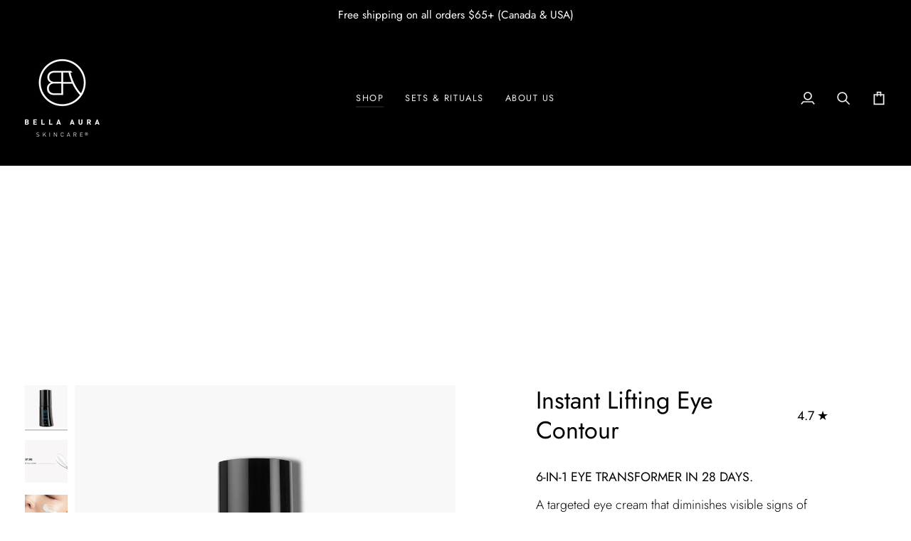

--- FILE ---
content_type: text/html; charset=utf-8
request_url: https://bellaaura.ca/products/instant-lifting-eye-contour?variant=39450138673210&section_id=template--16008412594234__main
body_size: 8043
content:
<div id="shopify-section-template--16008412594234__main" class="shopify-section"><!-- /sections/product.liquid --><div class="product-section section-padding palette--bright bg--bright"
  data-product-handle="instant-lifting-eye-contour"
  
  data-section-id="template--16008412594234__main"
  data-section-type="product"
  data-form-holder
  data-enable-video-looping="false"
  data-enable-history-state="true"
  style="--PT: 24px; --PB: 36px; --IMAGE-SPACING: 10px;">

<div data-morph-children-only x-data="productForm()" class="product-page">
  <div class="wrapper  product__align-left">
    <div class="float-grid product-single" data-thumbnails-left>
      

      <div data-morph-skip class="grid__item product__media__wrapper medium-up--one-half product__mobile--carousel">
        
        <div class="product__grid product__grid--slides flickity-lock-height"
          data-product-slideshow
          x-ref="slideshow"
          data-slideshow-desktop-style="slideshow"
          data-slideshow-mobile-style="carousel"
          
          
            style="--default-ratio: 100.0%"
          
        >
          
            

              
              

              <!-- /snippets/media.liquid -->












<div class="product__media"
  data-media-slide
  data-media-id="23144004517946"
  data-type="image"
  
  aria-label="Black skincare eye serum bottle with blue text on a white background"
  data-aspect-ratio="1.0"
  >
  
      <div>
        <div class="product-image-wrapper">
          
<!-- /snippets/image.liquid -->



  
<div class="relative block w-full h-full overflow-hidden" style="--wh-ratio: ;  " 
      data-needs-loading-animation
    >
      <img src="//bellaaura.ca/cdn/shop/files/28_77d89c75-22ec-4b5d-806e-69b82be3e3c2.png?v=1764687002&amp;width=2000" alt="Black skincare eye serum bottle with blue text on a white background" width="2000" height="2000" loading="eager" class="block overflow-hidden w-full h-full object-cover transition-opacity duration-300 ease-linear " srcset="
 //bellaaura.ca/cdn/shop/files/28_77d89c75-22ec-4b5d-806e-69b82be3e3c2.png?v=1764687002&amp;width=352 352w,  //bellaaura.ca/cdn/shop/files/28_77d89c75-22ec-4b5d-806e-69b82be3e3c2.png?v=1764687002&amp;width=400 400w,  //bellaaura.ca/cdn/shop/files/28_77d89c75-22ec-4b5d-806e-69b82be3e3c2.png?v=1764687002&amp;width=768 768w,  //bellaaura.ca/cdn/shop/files/28_77d89c75-22ec-4b5d-806e-69b82be3e3c2.png?v=1764687002&amp;width=932 932w,  //bellaaura.ca/cdn/shop/files/28_77d89c75-22ec-4b5d-806e-69b82be3e3c2.png?v=1764687002&amp;width=1024 1024w,  //bellaaura.ca/cdn/shop/files/28_77d89c75-22ec-4b5d-806e-69b82be3e3c2.png?v=1764687002&amp;width=1200 1200w,  //bellaaura.ca/cdn/shop/files/28_77d89c75-22ec-4b5d-806e-69b82be3e3c2.png?v=1764687002&amp;width=1920 1920w, 
  //bellaaura.ca/cdn/shop/files/28_77d89c75-22ec-4b5d-806e-69b82be3e3c2.png?v=1764687002&amp;width=3328 3328w" sizes="(min-width: 1100px) 70vw,
            (min-width: 768px) 50vw,
            calc(85vw - 20px)" fetchpriority="high" style="object-position: center center; ">
    </div>

            <div class="media__buttons__holder">
              
                <button class="media__button media__button--zoom" data-zoom-button>
                  <svg xmlns="http://www.w3.org/2000/svg" aria-hidden="true" class="icon-theme icon-theme-stroke icon-core-magnify" viewBox="0 0 24 24"><path stroke-linecap="round" stroke-linejoin="round" d="M18.316 9.825c0 3.368-2.05 6.404-5.194 7.692a8.47 8.47 0 0 1-9.164-1.81A8.265 8.265 0 0 1 2.144 6.63C3.45 3.52 6.519 1.495 9.921 1.5c4.638.007 8.395 3.732 8.395 8.325ZM22.5 22.5l-6.558-6.87L22.5 22.5Z"/></svg>
                  <span class="visually-hidden">Zoom</span>
                </button>
              

              
            </div>
          
        </div>
      </div>
    
</div>

            

              
              

              <!-- /snippets/media.liquid -->












<div class="product__media"
  data-media-slide
  data-media-id="23135977242682"
  data-type="image"
  
  aria-label="White eye cream texture on a white background with text &#39;Texture&#39; and &#39;Soft eye cream&#39;."
  data-aspect-ratio="1.0"
  >
  
      <div>
        <div class="product-image-wrapper">
          
<!-- /snippets/image.liquid -->



  
<div class="relative block w-full h-full overflow-hidden" style="--wh-ratio: ;  " 
      data-needs-loading-animation
    >
      <img src="//bellaaura.ca/cdn/shop/files/26_d8bd3121-a4a7-41a1-8ab9-c6a9e3e02c39.png?v=1764687002&amp;width=2000" alt="White eye cream texture on a white background with text &amp;#39;Texture&amp;#39; and &amp;#39;Soft eye cream&amp;#39;." width="2000" height="2000" loading="lazy" class="block overflow-hidden w-full h-full object-cover transition-opacity duration-300 ease-linear " srcset="
 //bellaaura.ca/cdn/shop/files/26_d8bd3121-a4a7-41a1-8ab9-c6a9e3e02c39.png?v=1764687002&amp;width=352 352w,  //bellaaura.ca/cdn/shop/files/26_d8bd3121-a4a7-41a1-8ab9-c6a9e3e02c39.png?v=1764687002&amp;width=400 400w,  //bellaaura.ca/cdn/shop/files/26_d8bd3121-a4a7-41a1-8ab9-c6a9e3e02c39.png?v=1764687002&amp;width=768 768w,  //bellaaura.ca/cdn/shop/files/26_d8bd3121-a4a7-41a1-8ab9-c6a9e3e02c39.png?v=1764687002&amp;width=932 932w,  //bellaaura.ca/cdn/shop/files/26_d8bd3121-a4a7-41a1-8ab9-c6a9e3e02c39.png?v=1764687002&amp;width=1024 1024w,  //bellaaura.ca/cdn/shop/files/26_d8bd3121-a4a7-41a1-8ab9-c6a9e3e02c39.png?v=1764687002&amp;width=1200 1200w,  //bellaaura.ca/cdn/shop/files/26_d8bd3121-a4a7-41a1-8ab9-c6a9e3e02c39.png?v=1764687002&amp;width=1920 1920w, 
  //bellaaura.ca/cdn/shop/files/26_d8bd3121-a4a7-41a1-8ab9-c6a9e3e02c39.png?v=1764687002&amp;width=3072 3072w" sizes="(min-width: 1100px) 70vw,
            (min-width: 768px) 50vw,
            calc(85vw - 20px)" fetchpriority="auto" style="object-position: center center; ">
    </div>

            <div class="media__buttons__holder">
              
                <button class="media__button media__button--zoom" data-zoom-button>
                  <svg xmlns="http://www.w3.org/2000/svg" aria-hidden="true" class="icon-theme icon-theme-stroke icon-core-magnify" viewBox="0 0 24 24"><path stroke-linecap="round" stroke-linejoin="round" d="M18.316 9.825c0 3.368-2.05 6.404-5.194 7.692a8.47 8.47 0 0 1-9.164-1.81A8.265 8.265 0 0 1 2.144 6.63C3.45 3.52 6.519 1.495 9.921 1.5c4.638.007 8.395 3.732 8.395 8.325ZM22.5 22.5l-6.558-6.87L22.5 22.5Z"/></svg>
                  <span class="visually-hidden">Zoom</span>
                </button>
              

              
            </div>
          
        </div>
      </div>
    
</div>

            

              
              

              <!-- /snippets/media.liquid -->












<div class="product__media"
  data-media-slide
  data-media-id="23135977209914"
  data-type="image"
  
  aria-label="Close-up of a woman applying cream to her face with text about clinical results."
  data-aspect-ratio="1.0"
  >
  
      <div>
        <div class="product-image-wrapper">
          
<!-- /snippets/image.liquid -->



  
<div class="relative block w-full h-full overflow-hidden" style="--wh-ratio: ;  " 
      data-needs-loading-animation
    >
      <img src="//bellaaura.ca/cdn/shop/files/25_c49160f9-f01a-4ae5-8bcb-c6027aaf58b8.png?v=1764687002&amp;width=2000" alt="Close-up of a woman applying cream to her face with text about clinical results." width="2000" height="2000" loading="lazy" class="block overflow-hidden w-full h-full object-cover transition-opacity duration-300 ease-linear " srcset="
 //bellaaura.ca/cdn/shop/files/25_c49160f9-f01a-4ae5-8bcb-c6027aaf58b8.png?v=1764687002&amp;width=352 352w,  //bellaaura.ca/cdn/shop/files/25_c49160f9-f01a-4ae5-8bcb-c6027aaf58b8.png?v=1764687002&amp;width=400 400w,  //bellaaura.ca/cdn/shop/files/25_c49160f9-f01a-4ae5-8bcb-c6027aaf58b8.png?v=1764687002&amp;width=768 768w,  //bellaaura.ca/cdn/shop/files/25_c49160f9-f01a-4ae5-8bcb-c6027aaf58b8.png?v=1764687002&amp;width=932 932w,  //bellaaura.ca/cdn/shop/files/25_c49160f9-f01a-4ae5-8bcb-c6027aaf58b8.png?v=1764687002&amp;width=1024 1024w,  //bellaaura.ca/cdn/shop/files/25_c49160f9-f01a-4ae5-8bcb-c6027aaf58b8.png?v=1764687002&amp;width=1200 1200w,  //bellaaura.ca/cdn/shop/files/25_c49160f9-f01a-4ae5-8bcb-c6027aaf58b8.png?v=1764687002&amp;width=1920 1920w, 
  //bellaaura.ca/cdn/shop/files/25_c49160f9-f01a-4ae5-8bcb-c6027aaf58b8.png?v=1764687002&amp;width=3072 3072w" sizes="(min-width: 1100px) 70vw,
            (min-width: 768px) 50vw,
            calc(85vw - 20px)" fetchpriority="auto" style="object-position: center center; ">
    </div>

            <div class="media__buttons__holder">
              
                <button class="media__button media__button--zoom" data-zoom-button>
                  <svg xmlns="http://www.w3.org/2000/svg" aria-hidden="true" class="icon-theme icon-theme-stroke icon-core-magnify" viewBox="0 0 24 24"><path stroke-linecap="round" stroke-linejoin="round" d="M18.316 9.825c0 3.368-2.05 6.404-5.194 7.692a8.47 8.47 0 0 1-9.164-1.81A8.265 8.265 0 0 1 2.144 6.63C3.45 3.52 6.519 1.495 9.921 1.5c4.638.007 8.395 3.732 8.395 8.325ZM22.5 22.5l-6.558-6.87L22.5 22.5Z"/></svg>
                  <span class="visually-hidden">Zoom</span>
                </button>
              

              
            </div>
          
        </div>
      </div>
    
</div>

            

              
              

              <!-- /snippets/media.liquid -->












<div class="product__media"
  data-media-slide
  data-media-id="23144004550714"
  data-type="image"
  
  aria-label="Ingredient highlights of a skincare product on a blue background"
  data-aspect-ratio="1.0"
  >
  
      <div>
        <div class="product-image-wrapper">
          
<!-- /snippets/image.liquid -->



  
<div class="relative block w-full h-full overflow-hidden" style="--wh-ratio: ;  " 
      data-needs-loading-animation
    >
      <img src="//bellaaura.ca/cdn/shop/files/31_85c53daa-804e-4ddb-bcc0-99ecfb51fa9e.png?v=1764687002&amp;width=2000" alt="Ingredient highlights of a skincare product on a blue background" width="2000" height="2000" loading="lazy" class="block overflow-hidden w-full h-full object-cover transition-opacity duration-300 ease-linear " srcset="
 //bellaaura.ca/cdn/shop/files/31_85c53daa-804e-4ddb-bcc0-99ecfb51fa9e.png?v=1764687002&amp;width=352 352w,  //bellaaura.ca/cdn/shop/files/31_85c53daa-804e-4ddb-bcc0-99ecfb51fa9e.png?v=1764687002&amp;width=400 400w,  //bellaaura.ca/cdn/shop/files/31_85c53daa-804e-4ddb-bcc0-99ecfb51fa9e.png?v=1764687002&amp;width=768 768w,  //bellaaura.ca/cdn/shop/files/31_85c53daa-804e-4ddb-bcc0-99ecfb51fa9e.png?v=1764687002&amp;width=932 932w,  //bellaaura.ca/cdn/shop/files/31_85c53daa-804e-4ddb-bcc0-99ecfb51fa9e.png?v=1764687002&amp;width=1024 1024w,  //bellaaura.ca/cdn/shop/files/31_85c53daa-804e-4ddb-bcc0-99ecfb51fa9e.png?v=1764687002&amp;width=1200 1200w,  //bellaaura.ca/cdn/shop/files/31_85c53daa-804e-4ddb-bcc0-99ecfb51fa9e.png?v=1764687002&amp;width=1920 1920w, 
  //bellaaura.ca/cdn/shop/files/31_85c53daa-804e-4ddb-bcc0-99ecfb51fa9e.png?v=1764687002&amp;width=3328 3328w" sizes="(min-width: 1100px) 70vw,
            (min-width: 768px) 50vw,
            calc(85vw - 20px)" fetchpriority="auto" style="object-position: center center; ">
    </div>

            <div class="media__buttons__holder">
              
                <button class="media__button media__button--zoom" data-zoom-button>
                  <svg xmlns="http://www.w3.org/2000/svg" aria-hidden="true" class="icon-theme icon-theme-stroke icon-core-magnify" viewBox="0 0 24 24"><path stroke-linecap="round" stroke-linejoin="round" d="M18.316 9.825c0 3.368-2.05 6.404-5.194 7.692a8.47 8.47 0 0 1-9.164-1.81A8.265 8.265 0 0 1 2.144 6.63C3.45 3.52 6.519 1.495 9.921 1.5c4.638.007 8.395 3.732 8.395 8.325ZM22.5 22.5l-6.558-6.87L22.5 22.5Z"/></svg>
                  <span class="visually-hidden">Zoom</span>
                </button>
              

              
            </div>
          
        </div>
      </div>
    
</div>

            

              
              

              <!-- /snippets/media.liquid -->












<div class="product__media"
  data-media-slide
  data-media-id="23135977340986"
  data-type="image"
  
  aria-label="Bella Aura Skincare Instant Lifting Eye Contour packaging on a white background"
  data-aspect-ratio="1.0"
  >
  
      <div>
        <div class="product-image-wrapper">
          
<!-- /snippets/image.liquid -->



  
<div class="relative block w-full h-full overflow-hidden" style="--wh-ratio: ;  " 
      data-needs-loading-animation
    >
      <img src="//bellaaura.ca/cdn/shop/files/29_93a6514b-5d50-4b88-b46a-99cfcf125d7e.png?v=1764687002&amp;width=2000" alt="Bella Aura Skincare Instant Lifting Eye Contour packaging on a white background" width="2000" height="2000" loading="lazy" class="block overflow-hidden w-full h-full object-cover transition-opacity duration-300 ease-linear " srcset="
 //bellaaura.ca/cdn/shop/files/29_93a6514b-5d50-4b88-b46a-99cfcf125d7e.png?v=1764687002&amp;width=352 352w,  //bellaaura.ca/cdn/shop/files/29_93a6514b-5d50-4b88-b46a-99cfcf125d7e.png?v=1764687002&amp;width=400 400w,  //bellaaura.ca/cdn/shop/files/29_93a6514b-5d50-4b88-b46a-99cfcf125d7e.png?v=1764687002&amp;width=768 768w,  //bellaaura.ca/cdn/shop/files/29_93a6514b-5d50-4b88-b46a-99cfcf125d7e.png?v=1764687002&amp;width=932 932w,  //bellaaura.ca/cdn/shop/files/29_93a6514b-5d50-4b88-b46a-99cfcf125d7e.png?v=1764687002&amp;width=1024 1024w,  //bellaaura.ca/cdn/shop/files/29_93a6514b-5d50-4b88-b46a-99cfcf125d7e.png?v=1764687002&amp;width=1200 1200w,  //bellaaura.ca/cdn/shop/files/29_93a6514b-5d50-4b88-b46a-99cfcf125d7e.png?v=1764687002&amp;width=1920 1920w, 
  //bellaaura.ca/cdn/shop/files/29_93a6514b-5d50-4b88-b46a-99cfcf125d7e.png?v=1764687002&amp;width=3072 3072w" sizes="(min-width: 1100px) 70vw,
            (min-width: 768px) 50vw,
            calc(85vw - 20px)" fetchpriority="auto" style="object-position: center center; ">
    </div>

            <div class="media__buttons__holder">
              
                <button class="media__button media__button--zoom" data-zoom-button>
                  <svg xmlns="http://www.w3.org/2000/svg" aria-hidden="true" class="icon-theme icon-theme-stroke icon-core-magnify" viewBox="0 0 24 24"><path stroke-linecap="round" stroke-linejoin="round" d="M18.316 9.825c0 3.368-2.05 6.404-5.194 7.692a8.47 8.47 0 0 1-9.164-1.81A8.265 8.265 0 0 1 2.144 6.63C3.45 3.52 6.519 1.495 9.921 1.5c4.638.007 8.395 3.732 8.395 8.325ZM22.5 22.5l-6.558-6.87L22.5 22.5Z"/></svg>
                  <span class="visually-hidden">Zoom</span>
                </button>
              

              
            </div>
          
        </div>
      </div>
    
</div>

            

              
              

              <!-- /snippets/media.liquid -->












<div class="product__media"
  data-media-slide
  data-media-id="23135977373754"
  data-type="image"
  
  aria-label="black bottle on white background with text representing where the product fits in skincare outine"
  data-aspect-ratio="1.0"
  >
  
      <div>
        <div class="product-image-wrapper">
          
<!-- /snippets/image.liquid -->



  
<div class="relative block w-full h-full overflow-hidden" style="--wh-ratio: ;  " 
      data-needs-loading-animation
    >
      <img src="//bellaaura.ca/cdn/shop/files/30.png?v=1764687002&amp;width=2000" alt="black bottle on white background with text representing where the product fits in skincare outine" width="2000" height="2000" loading="lazy" class="block overflow-hidden w-full h-full object-cover transition-opacity duration-300 ease-linear " srcset="
 //bellaaura.ca/cdn/shop/files/30.png?v=1764687002&amp;width=352 352w,  //bellaaura.ca/cdn/shop/files/30.png?v=1764687002&amp;width=400 400w,  //bellaaura.ca/cdn/shop/files/30.png?v=1764687002&amp;width=768 768w,  //bellaaura.ca/cdn/shop/files/30.png?v=1764687002&amp;width=932 932w,  //bellaaura.ca/cdn/shop/files/30.png?v=1764687002&amp;width=1024 1024w,  //bellaaura.ca/cdn/shop/files/30.png?v=1764687002&amp;width=1200 1200w,  //bellaaura.ca/cdn/shop/files/30.png?v=1764687002&amp;width=1920 1920w, 
  //bellaaura.ca/cdn/shop/files/30.png?v=1764687002&amp;width=3072 3072w" sizes="(min-width: 1100px) 70vw,
            (min-width: 768px) 50vw,
            calc(85vw - 20px)" fetchpriority="auto" style="object-position: center center; ">
    </div>

            <div class="media__buttons__holder">
              
                <button class="media__button media__button--zoom" data-zoom-button>
                  <svg xmlns="http://www.w3.org/2000/svg" aria-hidden="true" class="icon-theme icon-theme-stroke icon-core-magnify" viewBox="0 0 24 24"><path stroke-linecap="round" stroke-linejoin="round" d="M18.316 9.825c0 3.368-2.05 6.404-5.194 7.692a8.47 8.47 0 0 1-9.164-1.81A8.265 8.265 0 0 1 2.144 6.63C3.45 3.52 6.519 1.495 9.921 1.5c4.638.007 8.395 3.732 8.395 8.325ZM22.5 22.5l-6.558-6.87L22.5 22.5Z"/></svg>
                  <span class="visually-hidden">Zoom</span>
                </button>
              

              
            </div>
          
        </div>
      </div>
    
</div>

            

              
              

              <!-- /snippets/media.liquid -->












<div class="product__media"
  data-media-slide
  data-media-id="21408337363002"
  data-type="video"
  
  aria-label="Instant Lifting Eye Contour"
  data-aspect-ratio="1.0"
  data-player="template--16008412594234__main-21408337363002">
  
      <div class="media__contain" style="padding-top: 100.0%;">
        <video playsinline="playsinline" class="media-video" preload="metadata" aria-label="Instant Lifting Eye Contour" poster="//bellaaura.ca/cdn/shop/files/preview_images/2572f4c207f34f429be9f3446de28837.thumbnail.0000000000_1024x1024.jpg?v=1686577013"><source src="//bellaaura.ca/cdn/shop/videos/c/vp/2572f4c207f34f429be9f3446de28837/2572f4c207f34f429be9f3446de28837.HD-720p-1.6Mbps-15382036.mp4?v=0" type="video/mp4"><img src="//bellaaura.ca/cdn/shop/files/preview_images/2572f4c207f34f429be9f3446de28837.thumbnail.0000000000_1024x1024.jpg?v=1686577013"></video>
      </div>
    
</div>

            
          
        </div>

        
        

        
          
          <div class="media__thumb__holder " data-thumbs-holder>
            <button class="media__thumb__button"
              data-thumbs-arrow-prev>
              <svg xmlns="http://www.w3.org/2000/svg" stroke-linecap="square" stroke-linejoin="arcs" aria-hidden="true" class="icon-theme icon-theme-stroke icon-core-chevron-up" viewBox="0 0 24 24"><path d="m18 15-6-6-6 6"/></svg>
              <span class="visually-hidden">Previous</span>
            </button>

            <div
               data-product-thumbs-slider
              data-product-thumbs
              class="media__thumb__wrapper rtl:[direction:ltr!important] rtl:**:[direction:ltr!important]">
              

                 
                

                
                

                <div class="media__thumb is-activated"
                  data-slideshow-thumbnail
                  data-aspect-ratio="1.0"
                  data-media-select="23144004517946"
                  aria-label="Black skincare eye serum bottle with blue text on a white background"
                >
                  <img loading="lazy"
                    src="//bellaaura.ca/cdn/shop/files/28_77d89c75-22ec-4b5d-806e-69b82be3e3c2_114x144_crop_center.png?v=1764687002"
                    alt="Black skincare eye serum bottle with blue text on a white background"></div>
              

                 
                

                
                

                <div class="media__thumb"
                  data-slideshow-thumbnail
                  data-aspect-ratio="1.0"
                  data-media-select="23135977242682"
                  aria-label="White eye cream texture on a white background with text &#39;Texture&#39; and &#39;Soft eye cream&#39;."
                >
                  <img loading="lazy"
                    src="//bellaaura.ca/cdn/shop/files/26_d8bd3121-a4a7-41a1-8ab9-c6a9e3e02c39_114x144_crop_center.png?v=1764687002"
                    alt="White eye cream texture on a white background with text &#39;Texture&#39; and &#39;Soft eye cream&#39;."></div>
              

                 
                

                
                

                <div class="media__thumb"
                  data-slideshow-thumbnail
                  data-aspect-ratio="1.0"
                  data-media-select="23135977209914"
                  aria-label="Close-up of a woman applying cream to her face with text about clinical results."
                >
                  <img loading="lazy"
                    src="//bellaaura.ca/cdn/shop/files/25_c49160f9-f01a-4ae5-8bcb-c6027aaf58b8_114x144_crop_center.png?v=1764687002"
                    alt="Close-up of a woman applying cream to her face with text about clinical results."></div>
              

                 
                

                
                

                <div class="media__thumb"
                  data-slideshow-thumbnail
                  data-aspect-ratio="1.0"
                  data-media-select="23144004550714"
                  aria-label="Ingredient highlights of a skincare product on a blue background"
                >
                  <img loading="lazy"
                    src="//bellaaura.ca/cdn/shop/files/31_85c53daa-804e-4ddb-bcc0-99ecfb51fa9e_114x144_crop_center.png?v=1764687002"
                    alt="Ingredient highlights of a skincare product on a blue background"></div>
              

                 
                

                
                

                <div class="media__thumb"
                  data-slideshow-thumbnail
                  data-aspect-ratio="1.0"
                  data-media-select="23135977340986"
                  aria-label="Bella Aura Skincare Instant Lifting Eye Contour packaging on a white background"
                >
                  <img loading="lazy"
                    src="//bellaaura.ca/cdn/shop/files/29_93a6514b-5d50-4b88-b46a-99cfcf125d7e_114x144_crop_center.png?v=1764687002"
                    alt="Bella Aura Skincare Instant Lifting Eye Contour packaging on a white background"></div>
              

                 
                

                
                

                <div class="media__thumb"
                  data-slideshow-thumbnail
                  data-aspect-ratio="1.0"
                  data-media-select="23135977373754"
                  aria-label="black bottle on white background with text representing where the product fits in skincare outine"
                >
                  <img loading="lazy"
                    src="//bellaaura.ca/cdn/shop/files/30_114x144_crop_center.png?v=1764687002"
                    alt="black bottle on white background with text representing where the product fits in skincare outine"></div>
              

                 
                

                
                

                <div class="media__thumb"
                  data-slideshow-thumbnail
                  data-aspect-ratio="1.0"
                  data-media-select="21408337363002"
                  aria-label="Instant Lifting Eye Contour"
                >
                  <img loading="lazy"
                    src="//bellaaura.ca/cdn/shop/files/preview_images/2572f4c207f34f429be9f3446de28837.thumbnail.0000000000_114x144_crop_center.jpg?v=1686577013"
                    alt="Instant Lifting Eye Contour"><svg aria-hidden="true" focusable="false" role="presentation" class="icon icon-media-video" viewBox="0 0 26 26"><path fill-rule="evenodd" clip-rule="evenodd" d="M1 25h24V1H1v24z"/><path class="icon-media-video-outline" d="M.5 25v.5h25V.5H.5V25z"/><path class="icon-media-video-element" fill-rule="evenodd" clip-rule="evenodd" d="M9.718 6.72a1 1 0 0 0-1.518.855v10.736a1 1 0 0 0 1.562.827l8.35-5.677a1 1 0 0 0-.044-1.682l-8.35-5.06z" opacity=".6"/></svg>

</div>
              
            </div>

            <button class="media__thumb__button"
              data-thumbs-arrow-next>
              <svg xmlns="http://www.w3.org/2000/svg" stroke-linecap="square" stroke-linejoin="arcs" aria-hidden="true" class="icon-theme icon-theme-stroke icon-core-chevron-down" viewBox="0 0 24 24"><path d="m6 9 6 6 6-6"/></svg>
              <span class="visually-hidden">Next</span>
            </button>
          </div></div>

      <div class="product__main__content grid__item medium-up--one-half">
        <div class="product__inner is-sticky" data-product-form-wrapper>
          

          
            
                <!-- /snippets/product-title.liquid --><div class="product__block__title" style="--PB: 32px;" >
  <div class="product__headline">
    <div class="product__title__wrapper">
      <h1 class="product__title heading-size-8">
        
          Instant Lifting Eye Contour
        
      </h1><div class="rating__wrapper__title">
          <!-- /snippets/product-rating.liquid -->



<div class="product__rating" role="img" aria-label="4.68 out of 5.0 stars">
  <span class="product__rating__value" aria-hidden="true">4.7</span>
  <span aria-hidden="true" class="product__rating__star"></span></div>

        </div></div></div>
</div>

              
          
            
                
                  <div class="product__block__text" style="--PB: 32px;" >
                    <p><strong>6-IN-1 EYE TRANSFORMER IN 28 DAYS.</strong></p><p>A targeted eye cream that diminishes visible signs of fatigue, smooths fine lines, and revitalizes the entire eye area for a brighter, well-rested look.</p>
                  </div>
                
              
          
            
                <!-- /snippets/product-price.liquid --><div class="product__block__price" style="--PB: 30px;" >
  <div class="product__price__wrap">
    <div class="product__price__main" data-price-wrapper>
      <span class="product__price accent-size-5">
        <span data-product-price >$75.00 CAD
</span>
      </span>

      

      
    </div>
  </div>
</div>

              
          
            
                <!-- /snippets/product-variant-options.liquid --><div class="product__block__variants"
  style="
    --PB: 32px;
    --OPTION-SPACE: 32px;
    --OPTION-SIZE-RADIO: 50px;
    --OPTION-SIZE-SWATCH: 34px;
    "
  
><div
      class="form__selectors"
    >
<div data-swapper-wrapper data-split-select-wrapper
          class="selector-wrapper  selector-wrapper--fullwidth js"
          data-select-label="Size"
          data-option-position="1"
        ><fieldset class="radio__fieldset">
              <legend class="radio__legend" aria-label="Size">
                <span class="radio__legend__label">Size</span>
                <span data-option-value data-swapper-target>15mL</span>
              </legend><div class="radio__inputs radio__inputs--equal"><span class="radio__button">
                      <input
                        type="radio"
                        name="options[Size]"
                        value="30mL"
                        id="1712941858885-variants-Size-30ml-1"
                        form="product-form-template--16008412594234__main-1712941858885"
                        class="
                          
                          
                        "
                        @change="
                          
                            changeVariant('https://bellaaura.ca/products/instant-lifting-eye-contour?variant=39450138640442',39450138640442,null);
                          
                        "
                        
                      >
                      <label
                        for="1712941858885-variants-Size-30ml-1"
                        
                          x-intersect.once="preloadVariant('/products/instant-lifting-eye-contour?variant=39450138640442')"
                        
                      >
                        <span>30mL</span>
                        <span class="visually-hidden">Variant sold out or unavailable</span>
                      </label>
                    </span><span class="radio__button">
                      <input
                        type="radio"
                        name="options[Size]"
                        value="15mL"
                        id="1712941858885-variants-Size-15ml-2"
                        form="product-form-template--16008412594234__main-1712941858885"
                        class="
                          
                          
                        "
                        @change="
                          
                            changeVariant('https://bellaaura.ca/products/instant-lifting-eye-contour?variant=39450138673210',39450138673210,null);
                          
                        "
                        
                          checked
                        
                      >
                      <label
                        for="1712941858885-variants-Size-15ml-2"
                        
                          x-intersect.once="preloadVariant('/products/instant-lifting-eye-contour?variant=39450138673210')"
                        
                      >
                        <span>15mL</span>
                        <span class="visually-hidden">Variant sold out or unavailable</span>
                      </label>
                    </span></div>
            </fieldset></div></div></div>

              
          
            
<!-- /snippets/product-subscription.liquid -->

          
            
                <!-- /snippets/product-quantity.liquid -->

<div class="product__block__quantity" style="--PB: 20px;" ></div>

              
          
            
                <!-- /snippets/product-size-and-remaining.liquid -->

<div class="product__block__remaining" style="--PB: 0px;" ></div>

              
          
            
                <!-- /snippets/product-buttons.liquid --><div class="product__block__buttons" style="--PB: 20px;"  >
  <div data-product-form-outer>
    
<form method="post" action="/cart/add" id="product-form-template--16008412594234__main-1712941858885" accept-charset="UTF-8" class="shopify-product-form" enctype="multipart/form-data" data-product-form="" data-product-handle="instant-lifting-eye-contour"><input type="hidden" name="form_type" value="product" /><input type="hidden" name="utf8" value="✓" /><div class="product__form__inner" data-form-inner>

          
<div class="product__submit" data-buttons-wrapper data-add-action-wrapper data-error-boundary>
            <div data-error-display role='alert' class="add-action-errors"></div>
<div class="product__submit__buttons">
              <span class="sr-only" aria-live="polite" x-show="isLoading">
                Adding to Cart
              </span>
              <span class="sr-only" aria-live="polite" x-show="isSuccess">
                Added to Cart
              </span>

              <button
                type="submit"
                name="add"
                class="btn--outline btn--full btn--primary btn--add-to-cart"
                data-add-to-cart
                
                aria-label="Add to Cart"
                :class="{
                  'has-success': isSuccess,
                  'loading': isLoading
                }"
                
              >
                <span class="btn-state-ready flex justify-center">
                  <span data-add-to-cart-text>
                    Add to Cart
                  </span>
                  
                    <span class="cta__dot opacity-50">•</span>
                    <span
                      data-button-price
                      x-text="$formatCurrency(7500* Math.max(quantity, 1), { form: 'short', currency: 'CAD' })"
                    >$75.00 CAD
</span>
                  
                </span>

                <span class="btn-state-loading">
                  <svg height="18" width="18" class="svg-loader">
                    <circle r="7" cx="9" cy="9" />
                    <circle stroke-dasharray="87.96459430051421 87.96459430051421" r="7" cx="9" cy="9" />
                  </svg>
                </span>

                <span class="btn-state-complete">&nbsp;</span>
              </button></div>
          </div>
        </div>

        
        <div class="shop-pay-terms"></div>
      <input type="hidden" name="id" x-model.fill="variantId" value="39450138673210"><input type="hidden" name="product-id" value="1712941858885" /><input type="hidden" name="section-id" value="template--16008412594234__main" /></form></div>
</div>

              
          
            <div class='contents' data-morph-skip>
                  <div id="shopify-block-ANWg5SHV6OEV5S29jS__growave_loyalty_wishlist_block_product_earn_points_widget_34RHeb" class="shopify-block shopify-app-block gw-full-width">
    <div 
        class="gw-rd-earn-points-product-page-widget-placeholder" 
        data-gw-product-id="1712941858885"
        data-gw-variant-id="39450138673210"
        data-gw-custom-img-url=""
        style="--gw-background-color:#f8f8f8;
        --gw-font-color:#121212;
        --gw-icon-color: #000000;
        
                --gw-icon-display: none;
            
        display:block"
    ></div>
    

    



</div>
                </div>
              
          
            
                <div class="product__block__spacer " style="--PT: 36px; --PB: 10px;" >
                  <hr class="hr--none">
                </div>
              
          
            
                
                  <div class="product__block__text" style="--PB: 30px;" >
                    <h6>Description:</h6><p></p><p>Our soft botanical eye cream addresses visible sign of eye contour aging with precision. Featuring <em>Vigna Seed Extract</em> to visibly firm and lift, <em>Jujube Seed Extract</em> to depuff and smooth, and <em>Levan </em>to gently fill in fine lines. The soft texture absorbs instantly, feels weightless on the skin and leaves no residue for smoother, healthier-looking eye area in just 28 days.</p>
                  </div>
                
              
          
            
                <div data-morph-skip class="product__block__description rte body-size-4" style="--PB: 20px;" >
                    <div class="tabs-wrapper">
                      <!-- /snippets/product-tabs.liquid -->

<div class="product-accordion" data-accordion-group>
          <div class="accordion__wrapper">
            <button class="accordion__title js"
              data-accordion-trigger="description_enNVw9-1"
              aria-controls="description_enNVw9-1"
              aria-haspopup="true"
              aria-expanded="false"><!-- /snippets/animated-icon.liquid -->


BENEFITS
            </button>

            <input type="checkbox"
              name="accordion-description_enNVw9-1--1"
              id="accordion-description_enNVw9-1--1-checkbox"
              class="no-js no-js-checkbox">

            <label for="accordion-description_enNVw9-1--1-checkbox" class="accordion__title no-js"><!-- /snippets/animated-icon.liquid -->


BENEFITS
            </label>

            <div class="accordion__body no-js-accordion" id="description_enNVw9-1" data-accordion-body>
              <p><strong>✓ </strong>Targets loss of firmness with clinically backed botanical lifting complex</p><p><strong>✓ </strong>Brightens dark circles and visibly reduces under-eye puffiness</p><p><strong>✓ </strong>Smooths the look of fine lines while reinforcing skin resilience</p><p><strong>✓ </strong>Revitalizes and firms delicate under-eye skin</p>
            </div>
          </div>
          <div class="accordion__wrapper">
            <button class="accordion__title js"
              data-accordion-trigger="description_enNVw9-2"
              aria-controls="description_enNVw9-2"
              aria-haspopup="true"
              aria-expanded="false"><!-- /snippets/animated-icon.liquid -->


INGREDIENTS
            </button>

            <input type="checkbox"
              name="accordion-description_enNVw9-2--2"
              id="accordion-description_enNVw9-2--2-checkbox"
              class="no-js no-js-checkbox">

            <label for="accordion-description_enNVw9-2--2-checkbox" class="accordion__title no-js"><!-- /snippets/animated-icon.liquid -->


INGREDIENTS
            </label>

            <div class="accordion__body no-js-accordion" id="description_enNVw9-2" data-accordion-body>
              <p><strong>Key actives:</strong></p><h6></h6><p><strong>✓ Vigna seed extract:</strong> A gentle retinol-alternative that boosts collagen and lifts skin.</p><p><strong>✓ Olive leaf extract (hydroxytyresol): </strong>Soothes oxidative stress around the eye area.</p><p><strong>✓ Levan: </strong>Hydrates and firms with high epidermal penetration.</p><p><strong>✓ Jujube seed extract: </strong>Rich in Vitamin C; brightens and protects.</p><p></p><p><strong>INCI ingredients:</strong></p><h6></h6><p>Water/Aqua/Eau, Argania Spinosa (Argan) Kernel Oil, Polyglyceryl-6 Distearate, Jojoba Esters, Polyglyceryl-3 Beeswax, Cetyl Alcohol, Vigna Aconitifolia (Moth Bean) Seed Extract, Glycerin, Propanediol, Opuntia Ficus-indica (Prickly Pear) Seed Oil, Nigella Sativa (Black Cumin) Seed Oil, Caprylhydroxamic Acid, 1,2 Hexanediol, Hydroxyacetophenone, Cellulose, Xanthan Gum, Levan, Decyl Glucoside, Olea Europaea (Olive) Leaf Extract, Phenethyl Alcohol, Zizyphus Jujuba (Jujube) Seed Extract, Ascorbic Acid, Citric Acid, Citrus Aurantium Amara (Bitter Orange) Peel Oil, Citral, Farnesol, Geraniol, Limonene, Linalool.</p>
            </div>
          </div>
          <div class="accordion__wrapper">
            <button class="accordion__title js"
              data-accordion-trigger="description_enNVw9-3"
              aria-controls="description_enNVw9-3"
              aria-haspopup="true"
              aria-expanded="false"><!-- /snippets/animated-icon.liquid -->


TEXTURE & SKIN TYPE
            </button>

            <input type="checkbox"
              name="accordion-description_enNVw9-3--3"
              id="accordion-description_enNVw9-3--3-checkbox"
              class="no-js no-js-checkbox">

            <label for="accordion-description_enNVw9-3--3-checkbox" class="accordion__title no-js"><!-- /snippets/animated-icon.liquid -->


TEXTURE & SKIN TYPE
            </label>

            <div class="accordion__body no-js-accordion" id="description_enNVw9-3" data-accordion-body>
              <p>Featherlight, soft cream texture. </p><p>All skin types. Ideal for visible signs of fatigue, early sagging, dark shadows, or eye area dryness and fine lines.</p>
            </div>
          </div>
          <div class="accordion__wrapper">
            <button class="accordion__title js"
              data-accordion-trigger="description_enNVw9-4"
              aria-controls="description_enNVw9-4"
              aria-haspopup="true"
              aria-expanded="false"><!-- /snippets/animated-icon.liquid -->


HOW TO USE
            </button>

            <input type="checkbox"
              name="accordion-description_enNVw9-4--4"
              id="accordion-description_enNVw9-4--4-checkbox"
              class="no-js no-js-checkbox">

            <label for="accordion-description_enNVw9-4--4-checkbox" class="accordion__title no-js"><!-- /snippets/animated-icon.liquid -->


HOW TO USE
            </label>

            <div class="accordion__body no-js-accordion" id="description_enNVw9-4" data-accordion-body>
              <p>After cleansing, gently massage one pump of the product onto each eye area using your ring finger in circular and upward motions. For a deeper treatment, use two pumps per eye as a thick mask, allowing it to fully absorb before applying sunscreen or makeup. It’s suitable for use with other skincare products and can also be applied to laughter lines.</p>
            </div>
          </div>
          <div class="accordion__wrapper">
            <button class="accordion__title js"
              data-accordion-trigger="description_enNVw9-5"
              aria-controls="description_enNVw9-5"
              aria-haspopup="true"
              aria-expanded="false"><!-- /snippets/animated-icon.liquid -->


DELIVERY & RETURNS
            </button>

            <input type="checkbox"
              name="accordion-description_enNVw9-5--5"
              id="accordion-description_enNVw9-5--5-checkbox"
              class="no-js no-js-checkbox">

            <label for="accordion-description_enNVw9-5--5-checkbox" class="accordion__title no-js"><!-- /snippets/animated-icon.liquid -->


DELIVERY & RETURNS
            </label>

            <div class="accordion__body no-js-accordion" id="description_enNVw9-5" data-accordion-body>
              <p>Free shipping on order above $65 (United States and Canada). Flat shipping fee applied to international order. <a href="/pages/shipping-and-returns" title="SHIPPING + RETURNS">Learn more</a>.</p><p><em>Due to the ongoing </em><em><strong>Canada Post</strong></em><em> </em><em><strong>strike</strong></em><em>, all orders are currently being shipped via </em><em><strong>FedEx</strong></em><em> to ensure reliable and timely delivery.</em></p>
            </div>
          </div>
  </div>
                    </div></div>
              
          
</div>
      </div>
    </div>
  </div>
</div>

<!-- /snippets/product-info.liquid -->


  <!-- /snippets/zoom-pswp.liquid -->

<!-- Boilerplate root element of PhotoSwipe Zoom. Must have class pswp. -->
<div class="pswp" tabindex="-1" role="dialog" aria-hidden="true" data-zoom-wrapper>
  <div class="pswp__bg"></div>
  <div class="pswp__scroll-wrap">
    <div class="pswp__container">
      <div class="pswp__item"></div>
      <div class="pswp__item"></div>
      <div class="pswp__item"></div>
    </div>

    <div class="pswp__ui pswp__ui--hidden">
      <div class="pswp__close--container">
        <button class="pswp__button pswp__button--close" title="Close (Esc)">
          <svg xmlns="http://www.w3.org/2000/svg" stroke-linecap="square" stroke-linejoin="arcs" aria-hidden="true" class="icon-theme icon-theme-stroke icon-core-x" viewBox="0 0 24 24"><path d="M18 6 6 18M6 6l12 12"/></svg>
        </button>
      </div>

      <div class="pswp__top-bar">
        <button class="pswp__button pswp__button--arrow--left" title="Previous (arrow left)">
          <svg xmlns="http://www.w3.org/2000/svg" stroke-linecap="square" stroke-linejoin="arcs" aria-hidden="true" class="icon-theme icon-theme-stroke icon-core-chevron-left-circle" viewBox="0 0 24 24"><path d="M12 2C6.477 2 2 6.479 2 12c0 5.523 4.477 10 10 10s10-4.477 10-10c0-5.521-4.477-10-10-10Zm1.5 14-4-4 4-4"/></svg>
        </button>
        <div class="pswp__counter"></div>
        <button class="pswp__button pswp__button--arrow--right" title="Next (arrow right)">
          <svg xmlns="http://www.w3.org/2000/svg" stroke-linecap="square" stroke-linejoin="arcs" aria-hidden="true" class="icon-theme icon-theme-stroke icon-core-chevron-right-circle" viewBox="0 0 24 24"><path d="M12 22c5.523 0 10-4.478 10-10 0-5.523-4.477-10-10-10S2 6.477 2 12c0 5.522 4.477 10 10 10ZM10.5 8l4 4-4 4"/></svg>
        </button>

        <div class="pswp__preloader">
          <div class="pswp__preloader__icn">
          </div>
        </div>
      </div>

      <div class="pswp__caption">
        <div class="pswp__caption__center"></div>
      </div>
    </div>
  </div>
</div>


<script type="application/json" id="ModelJson-template--16008412594234__main">
  []
</script>


<script data-product-json type="application/json">
  {
    "handle": "instant-lifting-eye-contour",
    "media": [
      
        {
          "src": "//bellaaura.ca/cdn/shop/files/28_77d89c75-22ec-4b5d-806e-69b82be3e3c2.png?v=1764687002",
          "width": 3328,
          "height": 3328,
          
          "alt": "Black skincare eye serum bottle with blue text on a white background",
          "media_type": "image",
          "id": "23144004517946"
        },
      
        {
          "src": "//bellaaura.ca/cdn/shop/files/26_d8bd3121-a4a7-41a1-8ab9-c6a9e3e02c39.png?v=1764687002",
          "width": 3072,
          "height": 3072,
          
          "alt": "White eye cream texture on a white background with text 'Texture' and 'Soft eye cream'.",
          "media_type": "image",
          "id": "23135977242682"
        },
      
        {
          "src": "//bellaaura.ca/cdn/shop/files/25_c49160f9-f01a-4ae5-8bcb-c6027aaf58b8.png?v=1764687002",
          "width": 3072,
          "height": 3072,
          
          "alt": "Close-up of a woman applying cream to her face with text about clinical results.",
          "media_type": "image",
          "id": "23135977209914"
        },
      
        {
          "src": "//bellaaura.ca/cdn/shop/files/31_85c53daa-804e-4ddb-bcc0-99ecfb51fa9e.png?v=1764687002",
          "width": 3328,
          "height": 3328,
          
          "alt": "Ingredient highlights of a skincare product on a blue background",
          "media_type": "image",
          "id": "23144004550714"
        },
      
        {
          "src": "//bellaaura.ca/cdn/shop/files/29_93a6514b-5d50-4b88-b46a-99cfcf125d7e.png?v=1764687002",
          "width": 3072,
          "height": 3072,
          
          "alt": "Bella Aura Skincare Instant Lifting Eye Contour packaging on a white background",
          "media_type": "image",
          "id": "23135977340986"
        },
      
        {
          "src": "//bellaaura.ca/cdn/shop/files/30.png?v=1764687002",
          "width": 3072,
          "height": 3072,
          
          "alt": "black bottle on white background with text representing where the product fits in skincare outine",
          "media_type": "image",
          "id": "23135977373754"
        }
      
    ]
  }
</script>

</div>

<script type="application/ld+json">
  {"@context":"http:\/\/schema.org\/","@id":"\/products\/instant-lifting-eye-contour#product","@type":"ProductGroup","brand":{"@type":"Brand","name":"Bella Aura Skincare"},"category":"Eye Creams","description":"Rejuvenate your eye area with our advanced microemulsion. In 28 days, experience a noticeable reduction in puffiness, dark circles, wrinkles, and fine lines. This potent formula features Hydroxytyrosol from olives to enhance skin renewal and delay the signs of ageing. Jujube extract delivers robust antioxidant protection, while Levan provides superior moisture retention and firming effects. Instantly nourishes, hydrates, and brightens while preventing future damage. The result? Smoother, brighter, and healthier-looking eyes.\nWho is it for: \nThis advanced microemulsion is suitable for all skin types, especially those dealing with dark circles, dehydration, fine lines and wrinkles, and tired eyes.\nWhat it does:\nReduces under-eye puffiness, creating a rested and refreshed appearance. Brightens dark circles, enhancing the luminosity of the eye area. Smooths wrinkles and fine lines, promoting a more youthful complexion. Intensely moisturises the eye area, keeping it hydrated and supple. Improves skin firmness and elasticity, minimising sagging around the eyes. Nourishes and protects skin, combating oxidative damage for healthier skin.\nHow it works:\n\nLevan: Enhances skin health by hydrating, regenerating, and boosting collagen production, leading to firmer and more resilient skin.\nHydroxytyrosol: A powerful antioxidant from olives, stronger than Vitamin C, that delays the ageing process by blocking external signs such as loss of hydration, sagging, and lack of elasticity.\nJujube Extract: Rich in Vitamin C, Calcium, and Vitamins A, B1, and B2, it strengthens the skin’s antioxidative protection system to defend against oxidised proteins.\nVitamin K: Restores skin elasticity and firmness, reducing the appearance of wrinkles and sagging eyes. Caffeic Acid: A potent antioxidant that improves skin elasticity and prevents wrinkles, maintaining a youthful appearance. Vigna\nAconitifolia Seed Extract: Nourishes the skin, providing a natural botanical alternative to Retinol with similar action and performance, enhancing skin renewal and texture.\n","hasVariant":[{"@id":"\/products\/instant-lifting-eye-contour?variant=39450138640442#variant","@type":"Product","gtin":"628451967040","image":"https:\/\/bellaaura.ca\/cdn\/shop\/files\/28_77d89c75-22ec-4b5d-806e-69b82be3e3c2.png?v=1764687002\u0026width=1920","name":"Instant Lifting Eye Contour - 30mL","offers":{"@id":"\/products\/instant-lifting-eye-contour?variant=39450138640442#offer","@type":"Offer","availability":"http:\/\/schema.org\/InStock","price":"130.00","priceCurrency":"CAD","url":"https:\/\/bellaaura.ca\/products\/instant-lifting-eye-contour?variant=39450138640442"},"sku":"628451967040"},{"@id":"\/products\/instant-lifting-eye-contour?variant=39450138673210#variant","@type":"Product","gtin":"628451967132","image":"https:\/\/bellaaura.ca\/cdn\/shop\/files\/28_77d89c75-22ec-4b5d-806e-69b82be3e3c2.png?v=1764687002\u0026width=1920","name":"Instant Lifting Eye Contour - 15mL","offers":{"@id":"\/products\/instant-lifting-eye-contour?variant=39450138673210#offer","@type":"Offer","availability":"http:\/\/schema.org\/InStock","price":"75.00","priceCurrency":"CAD","url":"https:\/\/bellaaura.ca\/products\/instant-lifting-eye-contour?variant=39450138673210"},"sku":"628451967132"}],"name":"Instant Lifting Eye Contour","productGroupID":"1712941858885","url":"https:\/\/bellaaura.ca\/products\/instant-lifting-eye-contour"}
</script>


</div>

--- FILE ---
content_type: text/html; charset=utf-8
request_url: https://bellaaura.ca/products/instant-lifting-eye-contour?variant=39450138640442&section_id=template--16008412594234__main
body_size: 7139
content:
<div id="shopify-section-template--16008412594234__main" class="shopify-section"><!-- /sections/product.liquid --><div class="product-section section-padding palette--bright bg--bright"
  data-product-handle="instant-lifting-eye-contour"
  
  data-section-id="template--16008412594234__main"
  data-section-type="product"
  data-form-holder
  data-enable-video-looping="false"
  data-enable-history-state="true"
  style="--PT: 24px; --PB: 36px; --IMAGE-SPACING: 10px;">

<div data-morph-children-only x-data="productForm()" class="product-page">
  <div class="wrapper  product__align-left">
    <div class="float-grid product-single" data-thumbnails-left>
      

      <div data-morph-skip class="grid__item product__media__wrapper medium-up--one-half product__mobile--carousel">
        
        <div class="product__grid product__grid--slides flickity-lock-height"
          data-product-slideshow
          x-ref="slideshow"
          data-slideshow-desktop-style="slideshow"
          data-slideshow-mobile-style="carousel"
          
          
            style="--default-ratio: 100.0%"
          
        >
          
            

              
              

              <!-- /snippets/media.liquid -->












<div class="product__media"
  data-media-slide
  data-media-id="23144004517946"
  data-type="image"
  
  aria-label="Black skincare eye serum bottle with blue text on a white background"
  data-aspect-ratio="1.0"
  >
  
      <div>
        <div class="product-image-wrapper">
          
<!-- /snippets/image.liquid -->



  
<div class="relative block w-full h-full overflow-hidden" style="--wh-ratio: ;  " 
      data-needs-loading-animation
    >
      <img src="//bellaaura.ca/cdn/shop/files/28_77d89c75-22ec-4b5d-806e-69b82be3e3c2.png?v=1764687002&amp;width=2000" alt="Black skincare eye serum bottle with blue text on a white background" width="2000" height="2000" loading="eager" class="block overflow-hidden w-full h-full object-cover transition-opacity duration-300 ease-linear " srcset="
 //bellaaura.ca/cdn/shop/files/28_77d89c75-22ec-4b5d-806e-69b82be3e3c2.png?v=1764687002&amp;width=352 352w,  //bellaaura.ca/cdn/shop/files/28_77d89c75-22ec-4b5d-806e-69b82be3e3c2.png?v=1764687002&amp;width=400 400w,  //bellaaura.ca/cdn/shop/files/28_77d89c75-22ec-4b5d-806e-69b82be3e3c2.png?v=1764687002&amp;width=768 768w,  //bellaaura.ca/cdn/shop/files/28_77d89c75-22ec-4b5d-806e-69b82be3e3c2.png?v=1764687002&amp;width=932 932w,  //bellaaura.ca/cdn/shop/files/28_77d89c75-22ec-4b5d-806e-69b82be3e3c2.png?v=1764687002&amp;width=1024 1024w,  //bellaaura.ca/cdn/shop/files/28_77d89c75-22ec-4b5d-806e-69b82be3e3c2.png?v=1764687002&amp;width=1200 1200w,  //bellaaura.ca/cdn/shop/files/28_77d89c75-22ec-4b5d-806e-69b82be3e3c2.png?v=1764687002&amp;width=1920 1920w, 
  //bellaaura.ca/cdn/shop/files/28_77d89c75-22ec-4b5d-806e-69b82be3e3c2.png?v=1764687002&amp;width=3328 3328w" sizes="(min-width: 1100px) 70vw,
            (min-width: 768px) 50vw,
            calc(85vw - 20px)" fetchpriority="high" style="object-position: center center; ">
    </div>

            <div class="media__buttons__holder">
              
                <button class="media__button media__button--zoom" data-zoom-button>
                  <svg xmlns="http://www.w3.org/2000/svg" aria-hidden="true" class="icon-theme icon-theme-stroke icon-core-magnify" viewBox="0 0 24 24"><path stroke-linecap="round" stroke-linejoin="round" d="M18.316 9.825c0 3.368-2.05 6.404-5.194 7.692a8.47 8.47 0 0 1-9.164-1.81A8.265 8.265 0 0 1 2.144 6.63C3.45 3.52 6.519 1.495 9.921 1.5c4.638.007 8.395 3.732 8.395 8.325ZM22.5 22.5l-6.558-6.87L22.5 22.5Z"/></svg>
                  <span class="visually-hidden">Zoom</span>
                </button>
              

              
            </div>
          
        </div>
      </div>
    
</div>

            

              
              

              <!-- /snippets/media.liquid -->












<div class="product__media"
  data-media-slide
  data-media-id="23135977242682"
  data-type="image"
  
  aria-label="White eye cream texture on a white background with text &#39;Texture&#39; and &#39;Soft eye cream&#39;."
  data-aspect-ratio="1.0"
  >
  
      <div>
        <div class="product-image-wrapper">
          
<!-- /snippets/image.liquid -->



  
<div class="relative block w-full h-full overflow-hidden" style="--wh-ratio: ;  " 
      data-needs-loading-animation
    >
      <img src="//bellaaura.ca/cdn/shop/files/26_d8bd3121-a4a7-41a1-8ab9-c6a9e3e02c39.png?v=1764687002&amp;width=2000" alt="White eye cream texture on a white background with text &amp;#39;Texture&amp;#39; and &amp;#39;Soft eye cream&amp;#39;." width="2000" height="2000" loading="lazy" class="block overflow-hidden w-full h-full object-cover transition-opacity duration-300 ease-linear " srcset="
 //bellaaura.ca/cdn/shop/files/26_d8bd3121-a4a7-41a1-8ab9-c6a9e3e02c39.png?v=1764687002&amp;width=352 352w,  //bellaaura.ca/cdn/shop/files/26_d8bd3121-a4a7-41a1-8ab9-c6a9e3e02c39.png?v=1764687002&amp;width=400 400w,  //bellaaura.ca/cdn/shop/files/26_d8bd3121-a4a7-41a1-8ab9-c6a9e3e02c39.png?v=1764687002&amp;width=768 768w,  //bellaaura.ca/cdn/shop/files/26_d8bd3121-a4a7-41a1-8ab9-c6a9e3e02c39.png?v=1764687002&amp;width=932 932w,  //bellaaura.ca/cdn/shop/files/26_d8bd3121-a4a7-41a1-8ab9-c6a9e3e02c39.png?v=1764687002&amp;width=1024 1024w,  //bellaaura.ca/cdn/shop/files/26_d8bd3121-a4a7-41a1-8ab9-c6a9e3e02c39.png?v=1764687002&amp;width=1200 1200w,  //bellaaura.ca/cdn/shop/files/26_d8bd3121-a4a7-41a1-8ab9-c6a9e3e02c39.png?v=1764687002&amp;width=1920 1920w, 
  //bellaaura.ca/cdn/shop/files/26_d8bd3121-a4a7-41a1-8ab9-c6a9e3e02c39.png?v=1764687002&amp;width=3072 3072w" sizes="(min-width: 1100px) 70vw,
            (min-width: 768px) 50vw,
            calc(85vw - 20px)" fetchpriority="auto" style="object-position: center center; ">
    </div>

            <div class="media__buttons__holder">
              
                <button class="media__button media__button--zoom" data-zoom-button>
                  <svg xmlns="http://www.w3.org/2000/svg" aria-hidden="true" class="icon-theme icon-theme-stroke icon-core-magnify" viewBox="0 0 24 24"><path stroke-linecap="round" stroke-linejoin="round" d="M18.316 9.825c0 3.368-2.05 6.404-5.194 7.692a8.47 8.47 0 0 1-9.164-1.81A8.265 8.265 0 0 1 2.144 6.63C3.45 3.52 6.519 1.495 9.921 1.5c4.638.007 8.395 3.732 8.395 8.325ZM22.5 22.5l-6.558-6.87L22.5 22.5Z"/></svg>
                  <span class="visually-hidden">Zoom</span>
                </button>
              

              
            </div>
          
        </div>
      </div>
    
</div>

            

              
              

              <!-- /snippets/media.liquid -->












<div class="product__media"
  data-media-slide
  data-media-id="23135977209914"
  data-type="image"
  
  aria-label="Close-up of a woman applying cream to her face with text about clinical results."
  data-aspect-ratio="1.0"
  >
  
      <div>
        <div class="product-image-wrapper">
          
<!-- /snippets/image.liquid -->



  
<div class="relative block w-full h-full overflow-hidden" style="--wh-ratio: ;  " 
      data-needs-loading-animation
    >
      <img src="//bellaaura.ca/cdn/shop/files/25_c49160f9-f01a-4ae5-8bcb-c6027aaf58b8.png?v=1764687002&amp;width=2000" alt="Close-up of a woman applying cream to her face with text about clinical results." width="2000" height="2000" loading="lazy" class="block overflow-hidden w-full h-full object-cover transition-opacity duration-300 ease-linear " srcset="
 //bellaaura.ca/cdn/shop/files/25_c49160f9-f01a-4ae5-8bcb-c6027aaf58b8.png?v=1764687002&amp;width=352 352w,  //bellaaura.ca/cdn/shop/files/25_c49160f9-f01a-4ae5-8bcb-c6027aaf58b8.png?v=1764687002&amp;width=400 400w,  //bellaaura.ca/cdn/shop/files/25_c49160f9-f01a-4ae5-8bcb-c6027aaf58b8.png?v=1764687002&amp;width=768 768w,  //bellaaura.ca/cdn/shop/files/25_c49160f9-f01a-4ae5-8bcb-c6027aaf58b8.png?v=1764687002&amp;width=932 932w,  //bellaaura.ca/cdn/shop/files/25_c49160f9-f01a-4ae5-8bcb-c6027aaf58b8.png?v=1764687002&amp;width=1024 1024w,  //bellaaura.ca/cdn/shop/files/25_c49160f9-f01a-4ae5-8bcb-c6027aaf58b8.png?v=1764687002&amp;width=1200 1200w,  //bellaaura.ca/cdn/shop/files/25_c49160f9-f01a-4ae5-8bcb-c6027aaf58b8.png?v=1764687002&amp;width=1920 1920w, 
  //bellaaura.ca/cdn/shop/files/25_c49160f9-f01a-4ae5-8bcb-c6027aaf58b8.png?v=1764687002&amp;width=3072 3072w" sizes="(min-width: 1100px) 70vw,
            (min-width: 768px) 50vw,
            calc(85vw - 20px)" fetchpriority="auto" style="object-position: center center; ">
    </div>

            <div class="media__buttons__holder">
              
                <button class="media__button media__button--zoom" data-zoom-button>
                  <svg xmlns="http://www.w3.org/2000/svg" aria-hidden="true" class="icon-theme icon-theme-stroke icon-core-magnify" viewBox="0 0 24 24"><path stroke-linecap="round" stroke-linejoin="round" d="M18.316 9.825c0 3.368-2.05 6.404-5.194 7.692a8.47 8.47 0 0 1-9.164-1.81A8.265 8.265 0 0 1 2.144 6.63C3.45 3.52 6.519 1.495 9.921 1.5c4.638.007 8.395 3.732 8.395 8.325ZM22.5 22.5l-6.558-6.87L22.5 22.5Z"/></svg>
                  <span class="visually-hidden">Zoom</span>
                </button>
              

              
            </div>
          
        </div>
      </div>
    
</div>

            

              
              

              <!-- /snippets/media.liquid -->












<div class="product__media"
  data-media-slide
  data-media-id="23144004550714"
  data-type="image"
  
  aria-label="Ingredient highlights of a skincare product on a blue background"
  data-aspect-ratio="1.0"
  >
  
      <div>
        <div class="product-image-wrapper">
          
<!-- /snippets/image.liquid -->



  
<div class="relative block w-full h-full overflow-hidden" style="--wh-ratio: ;  " 
      data-needs-loading-animation
    >
      <img src="//bellaaura.ca/cdn/shop/files/31_85c53daa-804e-4ddb-bcc0-99ecfb51fa9e.png?v=1764687002&amp;width=2000" alt="Ingredient highlights of a skincare product on a blue background" width="2000" height="2000" loading="lazy" class="block overflow-hidden w-full h-full object-cover transition-opacity duration-300 ease-linear " srcset="
 //bellaaura.ca/cdn/shop/files/31_85c53daa-804e-4ddb-bcc0-99ecfb51fa9e.png?v=1764687002&amp;width=352 352w,  //bellaaura.ca/cdn/shop/files/31_85c53daa-804e-4ddb-bcc0-99ecfb51fa9e.png?v=1764687002&amp;width=400 400w,  //bellaaura.ca/cdn/shop/files/31_85c53daa-804e-4ddb-bcc0-99ecfb51fa9e.png?v=1764687002&amp;width=768 768w,  //bellaaura.ca/cdn/shop/files/31_85c53daa-804e-4ddb-bcc0-99ecfb51fa9e.png?v=1764687002&amp;width=932 932w,  //bellaaura.ca/cdn/shop/files/31_85c53daa-804e-4ddb-bcc0-99ecfb51fa9e.png?v=1764687002&amp;width=1024 1024w,  //bellaaura.ca/cdn/shop/files/31_85c53daa-804e-4ddb-bcc0-99ecfb51fa9e.png?v=1764687002&amp;width=1200 1200w,  //bellaaura.ca/cdn/shop/files/31_85c53daa-804e-4ddb-bcc0-99ecfb51fa9e.png?v=1764687002&amp;width=1920 1920w, 
  //bellaaura.ca/cdn/shop/files/31_85c53daa-804e-4ddb-bcc0-99ecfb51fa9e.png?v=1764687002&amp;width=3328 3328w" sizes="(min-width: 1100px) 70vw,
            (min-width: 768px) 50vw,
            calc(85vw - 20px)" fetchpriority="auto" style="object-position: center center; ">
    </div>

            <div class="media__buttons__holder">
              
                <button class="media__button media__button--zoom" data-zoom-button>
                  <svg xmlns="http://www.w3.org/2000/svg" aria-hidden="true" class="icon-theme icon-theme-stroke icon-core-magnify" viewBox="0 0 24 24"><path stroke-linecap="round" stroke-linejoin="round" d="M18.316 9.825c0 3.368-2.05 6.404-5.194 7.692a8.47 8.47 0 0 1-9.164-1.81A8.265 8.265 0 0 1 2.144 6.63C3.45 3.52 6.519 1.495 9.921 1.5c4.638.007 8.395 3.732 8.395 8.325ZM22.5 22.5l-6.558-6.87L22.5 22.5Z"/></svg>
                  <span class="visually-hidden">Zoom</span>
                </button>
              

              
            </div>
          
        </div>
      </div>
    
</div>

            

              
              

              <!-- /snippets/media.liquid -->












<div class="product__media"
  data-media-slide
  data-media-id="23135977340986"
  data-type="image"
  
  aria-label="Bella Aura Skincare Instant Lifting Eye Contour packaging on a white background"
  data-aspect-ratio="1.0"
  >
  
      <div>
        <div class="product-image-wrapper">
          
<!-- /snippets/image.liquid -->



  
<div class="relative block w-full h-full overflow-hidden" style="--wh-ratio: ;  " 
      data-needs-loading-animation
    >
      <img src="//bellaaura.ca/cdn/shop/files/29_93a6514b-5d50-4b88-b46a-99cfcf125d7e.png?v=1764687002&amp;width=2000" alt="Bella Aura Skincare Instant Lifting Eye Contour packaging on a white background" width="2000" height="2000" loading="lazy" class="block overflow-hidden w-full h-full object-cover transition-opacity duration-300 ease-linear " srcset="
 //bellaaura.ca/cdn/shop/files/29_93a6514b-5d50-4b88-b46a-99cfcf125d7e.png?v=1764687002&amp;width=352 352w,  //bellaaura.ca/cdn/shop/files/29_93a6514b-5d50-4b88-b46a-99cfcf125d7e.png?v=1764687002&amp;width=400 400w,  //bellaaura.ca/cdn/shop/files/29_93a6514b-5d50-4b88-b46a-99cfcf125d7e.png?v=1764687002&amp;width=768 768w,  //bellaaura.ca/cdn/shop/files/29_93a6514b-5d50-4b88-b46a-99cfcf125d7e.png?v=1764687002&amp;width=932 932w,  //bellaaura.ca/cdn/shop/files/29_93a6514b-5d50-4b88-b46a-99cfcf125d7e.png?v=1764687002&amp;width=1024 1024w,  //bellaaura.ca/cdn/shop/files/29_93a6514b-5d50-4b88-b46a-99cfcf125d7e.png?v=1764687002&amp;width=1200 1200w,  //bellaaura.ca/cdn/shop/files/29_93a6514b-5d50-4b88-b46a-99cfcf125d7e.png?v=1764687002&amp;width=1920 1920w, 
  //bellaaura.ca/cdn/shop/files/29_93a6514b-5d50-4b88-b46a-99cfcf125d7e.png?v=1764687002&amp;width=3072 3072w" sizes="(min-width: 1100px) 70vw,
            (min-width: 768px) 50vw,
            calc(85vw - 20px)" fetchpriority="auto" style="object-position: center center; ">
    </div>

            <div class="media__buttons__holder">
              
                <button class="media__button media__button--zoom" data-zoom-button>
                  <svg xmlns="http://www.w3.org/2000/svg" aria-hidden="true" class="icon-theme icon-theme-stroke icon-core-magnify" viewBox="0 0 24 24"><path stroke-linecap="round" stroke-linejoin="round" d="M18.316 9.825c0 3.368-2.05 6.404-5.194 7.692a8.47 8.47 0 0 1-9.164-1.81A8.265 8.265 0 0 1 2.144 6.63C3.45 3.52 6.519 1.495 9.921 1.5c4.638.007 8.395 3.732 8.395 8.325ZM22.5 22.5l-6.558-6.87L22.5 22.5Z"/></svg>
                  <span class="visually-hidden">Zoom</span>
                </button>
              

              
            </div>
          
        </div>
      </div>
    
</div>

            

              
              

              <!-- /snippets/media.liquid -->












<div class="product__media"
  data-media-slide
  data-media-id="23135977373754"
  data-type="image"
  
  aria-label="black bottle on white background with text representing where the product fits in skincare outine"
  data-aspect-ratio="1.0"
  >
  
      <div>
        <div class="product-image-wrapper">
          
<!-- /snippets/image.liquid -->



  
<div class="relative block w-full h-full overflow-hidden" style="--wh-ratio: ;  " 
      data-needs-loading-animation
    >
      <img src="//bellaaura.ca/cdn/shop/files/30.png?v=1764687002&amp;width=2000" alt="black bottle on white background with text representing where the product fits in skincare outine" width="2000" height="2000" loading="lazy" class="block overflow-hidden w-full h-full object-cover transition-opacity duration-300 ease-linear " srcset="
 //bellaaura.ca/cdn/shop/files/30.png?v=1764687002&amp;width=352 352w,  //bellaaura.ca/cdn/shop/files/30.png?v=1764687002&amp;width=400 400w,  //bellaaura.ca/cdn/shop/files/30.png?v=1764687002&amp;width=768 768w,  //bellaaura.ca/cdn/shop/files/30.png?v=1764687002&amp;width=932 932w,  //bellaaura.ca/cdn/shop/files/30.png?v=1764687002&amp;width=1024 1024w,  //bellaaura.ca/cdn/shop/files/30.png?v=1764687002&amp;width=1200 1200w,  //bellaaura.ca/cdn/shop/files/30.png?v=1764687002&amp;width=1920 1920w, 
  //bellaaura.ca/cdn/shop/files/30.png?v=1764687002&amp;width=3072 3072w" sizes="(min-width: 1100px) 70vw,
            (min-width: 768px) 50vw,
            calc(85vw - 20px)" fetchpriority="auto" style="object-position: center center; ">
    </div>

            <div class="media__buttons__holder">
              
                <button class="media__button media__button--zoom" data-zoom-button>
                  <svg xmlns="http://www.w3.org/2000/svg" aria-hidden="true" class="icon-theme icon-theme-stroke icon-core-magnify" viewBox="0 0 24 24"><path stroke-linecap="round" stroke-linejoin="round" d="M18.316 9.825c0 3.368-2.05 6.404-5.194 7.692a8.47 8.47 0 0 1-9.164-1.81A8.265 8.265 0 0 1 2.144 6.63C3.45 3.52 6.519 1.495 9.921 1.5c4.638.007 8.395 3.732 8.395 8.325ZM22.5 22.5l-6.558-6.87L22.5 22.5Z"/></svg>
                  <span class="visually-hidden">Zoom</span>
                </button>
              

              
            </div>
          
        </div>
      </div>
    
</div>

            

              
              

              <!-- /snippets/media.liquid -->












<div class="product__media"
  data-media-slide
  data-media-id="21408337363002"
  data-type="video"
  
  aria-label="Instant Lifting Eye Contour"
  data-aspect-ratio="1.0"
  data-player="template--16008412594234__main-21408337363002">
  
      <div class="media__contain" style="padding-top: 100.0%;">
        <video playsinline="playsinline" class="media-video" preload="metadata" aria-label="Instant Lifting Eye Contour" poster="//bellaaura.ca/cdn/shop/files/preview_images/2572f4c207f34f429be9f3446de28837.thumbnail.0000000000_1024x1024.jpg?v=1686577013"><source src="//bellaaura.ca/cdn/shop/videos/c/vp/2572f4c207f34f429be9f3446de28837/2572f4c207f34f429be9f3446de28837.HD-720p-1.6Mbps-15382036.mp4?v=0" type="video/mp4"><img src="//bellaaura.ca/cdn/shop/files/preview_images/2572f4c207f34f429be9f3446de28837.thumbnail.0000000000_1024x1024.jpg?v=1686577013"></video>
      </div>
    
</div>

            
          
        </div>

        
        

        
          
          <div class="media__thumb__holder " data-thumbs-holder>
            <button class="media__thumb__button"
              data-thumbs-arrow-prev>
              <svg xmlns="http://www.w3.org/2000/svg" stroke-linecap="square" stroke-linejoin="arcs" aria-hidden="true" class="icon-theme icon-theme-stroke icon-core-chevron-up" viewBox="0 0 24 24"><path d="m18 15-6-6-6 6"/></svg>
              <span class="visually-hidden">Previous</span>
            </button>

            <div
               data-product-thumbs-slider
              data-product-thumbs
              class="media__thumb__wrapper rtl:[direction:ltr!important] rtl:**:[direction:ltr!important]">
              

                 
                

                
                

                <div class="media__thumb is-activated"
                  data-slideshow-thumbnail
                  data-aspect-ratio="1.0"
                  data-media-select="23144004517946"
                  aria-label="Black skincare eye serum bottle with blue text on a white background"
                >
                  <img loading="lazy"
                    src="//bellaaura.ca/cdn/shop/files/28_77d89c75-22ec-4b5d-806e-69b82be3e3c2_114x144_crop_center.png?v=1764687002"
                    alt="Black skincare eye serum bottle with blue text on a white background"></div>
              

                 
                

                
                

                <div class="media__thumb"
                  data-slideshow-thumbnail
                  data-aspect-ratio="1.0"
                  data-media-select="23135977242682"
                  aria-label="White eye cream texture on a white background with text &#39;Texture&#39; and &#39;Soft eye cream&#39;."
                >
                  <img loading="lazy"
                    src="//bellaaura.ca/cdn/shop/files/26_d8bd3121-a4a7-41a1-8ab9-c6a9e3e02c39_114x144_crop_center.png?v=1764687002"
                    alt="White eye cream texture on a white background with text &#39;Texture&#39; and &#39;Soft eye cream&#39;."></div>
              

                 
                

                
                

                <div class="media__thumb"
                  data-slideshow-thumbnail
                  data-aspect-ratio="1.0"
                  data-media-select="23135977209914"
                  aria-label="Close-up of a woman applying cream to her face with text about clinical results."
                >
                  <img loading="lazy"
                    src="//bellaaura.ca/cdn/shop/files/25_c49160f9-f01a-4ae5-8bcb-c6027aaf58b8_114x144_crop_center.png?v=1764687002"
                    alt="Close-up of a woman applying cream to her face with text about clinical results."></div>
              

                 
                

                
                

                <div class="media__thumb"
                  data-slideshow-thumbnail
                  data-aspect-ratio="1.0"
                  data-media-select="23144004550714"
                  aria-label="Ingredient highlights of a skincare product on a blue background"
                >
                  <img loading="lazy"
                    src="//bellaaura.ca/cdn/shop/files/31_85c53daa-804e-4ddb-bcc0-99ecfb51fa9e_114x144_crop_center.png?v=1764687002"
                    alt="Ingredient highlights of a skincare product on a blue background"></div>
              

                 
                

                
                

                <div class="media__thumb"
                  data-slideshow-thumbnail
                  data-aspect-ratio="1.0"
                  data-media-select="23135977340986"
                  aria-label="Bella Aura Skincare Instant Lifting Eye Contour packaging on a white background"
                >
                  <img loading="lazy"
                    src="//bellaaura.ca/cdn/shop/files/29_93a6514b-5d50-4b88-b46a-99cfcf125d7e_114x144_crop_center.png?v=1764687002"
                    alt="Bella Aura Skincare Instant Lifting Eye Contour packaging on a white background"></div>
              

                 
                

                
                

                <div class="media__thumb"
                  data-slideshow-thumbnail
                  data-aspect-ratio="1.0"
                  data-media-select="23135977373754"
                  aria-label="black bottle on white background with text representing where the product fits in skincare outine"
                >
                  <img loading="lazy"
                    src="//bellaaura.ca/cdn/shop/files/30_114x144_crop_center.png?v=1764687002"
                    alt="black bottle on white background with text representing where the product fits in skincare outine"></div>
              

                 
                

                
                

                <div class="media__thumb"
                  data-slideshow-thumbnail
                  data-aspect-ratio="1.0"
                  data-media-select="21408337363002"
                  aria-label="Instant Lifting Eye Contour"
                >
                  <img loading="lazy"
                    src="//bellaaura.ca/cdn/shop/files/preview_images/2572f4c207f34f429be9f3446de28837.thumbnail.0000000000_114x144_crop_center.jpg?v=1686577013"
                    alt="Instant Lifting Eye Contour"><svg aria-hidden="true" focusable="false" role="presentation" class="icon icon-media-video" viewBox="0 0 26 26"><path fill-rule="evenodd" clip-rule="evenodd" d="M1 25h24V1H1v24z"/><path class="icon-media-video-outline" d="M.5 25v.5h25V.5H.5V25z"/><path class="icon-media-video-element" fill-rule="evenodd" clip-rule="evenodd" d="M9.718 6.72a1 1 0 0 0-1.518.855v10.736a1 1 0 0 0 1.562.827l8.35-5.677a1 1 0 0 0-.044-1.682l-8.35-5.06z" opacity=".6"/></svg>

</div>
              
            </div>

            <button class="media__thumb__button"
              data-thumbs-arrow-next>
              <svg xmlns="http://www.w3.org/2000/svg" stroke-linecap="square" stroke-linejoin="arcs" aria-hidden="true" class="icon-theme icon-theme-stroke icon-core-chevron-down" viewBox="0 0 24 24"><path d="m6 9 6 6 6-6"/></svg>
              <span class="visually-hidden">Next</span>
            </button>
          </div></div>

      <div class="product__main__content grid__item medium-up--one-half">
        <div class="product__inner is-sticky" data-product-form-wrapper>
          

          
            
                <!-- /snippets/product-title.liquid --><div class="product__block__title" style="--PB: 32px;" >
  <div class="product__headline">
    <div class="product__title__wrapper">
      <h1 class="product__title heading-size-8">
        
          Instant Lifting Eye Contour
        
      </h1><div class="rating__wrapper__title">
          <!-- /snippets/product-rating.liquid -->



<div class="product__rating" role="img" aria-label="4.68 out of 5.0 stars">
  <span class="product__rating__value" aria-hidden="true">4.7</span>
  <span aria-hidden="true" class="product__rating__star"></span></div>

        </div></div></div>
</div>

              
          
            
                
                  <div class="product__block__text" style="--PB: 32px;" >
                    <p><strong>6-IN-1 EYE TRANSFORMER IN 28 DAYS.</strong></p><p>A targeted eye cream that diminishes visible signs of fatigue, smooths fine lines, and revitalizes the entire eye area for a brighter, well-rested look.</p>
                  </div>
                
              
          
            
                <!-- /snippets/product-price.liquid --><div class="product__block__price" style="--PB: 30px;" >
  <div class="product__price__wrap">
    <div class="product__price__main" data-price-wrapper>
      <span class="product__price accent-size-5">
        <span data-product-price >$130.00 CAD
</span>
      </span>

      

      
    </div>
  </div>
</div>

              
          
            
                <!-- /snippets/product-variant-options.liquid --><div class="product__block__variants"
  style="
    --PB: 32px;
    --OPTION-SPACE: 32px;
    --OPTION-SIZE-RADIO: 50px;
    --OPTION-SIZE-SWATCH: 34px;
    "
  
><div
      class="form__selectors"
    >
<div data-swapper-wrapper data-split-select-wrapper
          class="selector-wrapper  selector-wrapper--fullwidth js"
          data-select-label="Size"
          data-option-position="1"
        ><fieldset class="radio__fieldset">
              <legend class="radio__legend" aria-label="Size">
                <span class="radio__legend__label">Size</span>
                <span data-option-value data-swapper-target>30mL</span>
              </legend><div class="radio__inputs radio__inputs--equal"><span class="radio__button">
                      <input
                        type="radio"
                        name="options[Size]"
                        value="30mL"
                        id="1712941858885-variants-Size-30ml-1"
                        form="product-form-template--16008412594234__main-1712941858885"
                        class="
                          
                          
                        "
                        @change="
                          
                            changeVariant('https://bellaaura.ca/products/instant-lifting-eye-contour?variant=39450138640442',39450138640442,null);
                          
                        "
                        
                          checked
                        
                      >
                      <label
                        for="1712941858885-variants-Size-30ml-1"
                        
                          x-intersect.once="preloadVariant('/products/instant-lifting-eye-contour?variant=39450138640442')"
                        
                      >
                        <span>30mL</span>
                        <span class="visually-hidden">Variant sold out or unavailable</span>
                      </label>
                    </span><span class="radio__button">
                      <input
                        type="radio"
                        name="options[Size]"
                        value="15mL"
                        id="1712941858885-variants-Size-15ml-2"
                        form="product-form-template--16008412594234__main-1712941858885"
                        class="
                          
                          
                        "
                        @change="
                          
                            changeVariant('https://bellaaura.ca/products/instant-lifting-eye-contour?variant=39450138673210',39450138673210,null);
                          
                        "
                        
                      >
                      <label
                        for="1712941858885-variants-Size-15ml-2"
                        
                          x-intersect.once="preloadVariant('/products/instant-lifting-eye-contour?variant=39450138673210')"
                        
                      >
                        <span>15mL</span>
                        <span class="visually-hidden">Variant sold out or unavailable</span>
                      </label>
                    </span></div>
            </fieldset></div></div></div>

              
          
            
<!-- /snippets/product-subscription.liquid -->

          
            
                <!-- /snippets/product-quantity.liquid -->

<div class="product__block__quantity" style="--PB: 20px;" ></div>

              
          
            
                <!-- /snippets/product-size-and-remaining.liquid -->

<div class="product__block__remaining" style="--PB: 0px;" ></div>

              
          
            
                <!-- /snippets/product-buttons.liquid --><div class="product__block__buttons" style="--PB: 20px;"  >
  <div data-product-form-outer>
    
<form method="post" action="/cart/add" id="product-form-template--16008412594234__main-1712941858885" accept-charset="UTF-8" class="shopify-product-form" enctype="multipart/form-data" data-product-form="" data-product-handle="instant-lifting-eye-contour"><input type="hidden" name="form_type" value="product" /><input type="hidden" name="utf8" value="✓" /><div class="product__form__inner" data-form-inner>

          
<div class="product__submit" data-buttons-wrapper data-add-action-wrapper data-error-boundary>
            <div data-error-display role='alert' class="add-action-errors"></div>
<div class="product__submit__buttons">
              <span class="sr-only" aria-live="polite" x-show="isLoading">
                Adding to Cart
              </span>
              <span class="sr-only" aria-live="polite" x-show="isSuccess">
                Added to Cart
              </span>

              <button
                type="submit"
                name="add"
                class="btn--outline btn--full btn--primary btn--add-to-cart"
                data-add-to-cart
                
                aria-label="Add to Cart"
                :class="{
                  'has-success': isSuccess,
                  'loading': isLoading
                }"
                
              >
                <span class="btn-state-ready flex justify-center">
                  <span data-add-to-cart-text>
                    Add to Cart
                  </span>
                  
                    <span class="cta__dot opacity-50">•</span>
                    <span
                      data-button-price
                      x-text="$formatCurrency(13000* Math.max(quantity, 1), { form: 'short', currency: 'CAD' })"
                    >$130.00 CAD
</span>
                  
                </span>

                <span class="btn-state-loading">
                  <svg height="18" width="18" class="svg-loader">
                    <circle r="7" cx="9" cy="9" />
                    <circle stroke-dasharray="87.96459430051421 87.96459430051421" r="7" cx="9" cy="9" />
                  </svg>
                </span>

                <span class="btn-state-complete">&nbsp;</span>
              </button></div>
          </div>
        </div>

        
        <div class="shop-pay-terms"></div>
      <input type="hidden" name="id" x-model.fill="variantId" value="39450138640442"><input type="hidden" name="product-id" value="1712941858885" /><input type="hidden" name="section-id" value="template--16008412594234__main" /></form></div>
</div>

              
          
            <div class='contents' data-morph-skip>
                  <div id="shopify-block-ANWg5SHV6OEV5S29jS__growave_loyalty_wishlist_block_product_earn_points_widget_34RHeb" class="shopify-block shopify-app-block gw-full-width">
    <div 
        class="gw-rd-earn-points-product-page-widget-placeholder" 
        data-gw-product-id="1712941858885"
        data-gw-variant-id="39450138640442"
        data-gw-custom-img-url=""
        style="--gw-background-color:#f8f8f8;
        --gw-font-color:#121212;
        --gw-icon-color: #000000;
        
                --gw-icon-display: none;
            
        display:block"
    ></div>
    

    



</div>
                </div>
              
          
            
                <div class="product__block__spacer " style="--PT: 36px; --PB: 10px;" >
                  <hr class="hr--none">
                </div>
              
          
            
                
                  <div class="product__block__text" style="--PB: 30px;" >
                    <h6>Description:</h6><p></p><p>Our soft botanical eye cream addresses visible sign of eye contour aging with precision. Featuring <em>Vigna Seed Extract</em> to visibly firm and lift, <em>Jujube Seed Extract</em> to depuff and smooth, and <em>Levan </em>to gently fill in fine lines. The soft texture absorbs instantly, feels weightless on the skin and leaves no residue for smoother, healthier-looking eye area in just 28 days.</p>
                  </div>
                
              
          
            
                <div data-morph-skip class="product__block__description rte body-size-4" style="--PB: 20px;" >
                    <div class="tabs-wrapper">
                      <!-- /snippets/product-tabs.liquid -->

<div class="product-accordion" data-accordion-group>
          <div class="accordion__wrapper">
            <button class="accordion__title js"
              data-accordion-trigger="description_enNVw9-1"
              aria-controls="description_enNVw9-1"
              aria-haspopup="true"
              aria-expanded="false"><!-- /snippets/animated-icon.liquid -->


BENEFITS
            </button>

            <input type="checkbox"
              name="accordion-description_enNVw9-1--1"
              id="accordion-description_enNVw9-1--1-checkbox"
              class="no-js no-js-checkbox">

            <label for="accordion-description_enNVw9-1--1-checkbox" class="accordion__title no-js"><!-- /snippets/animated-icon.liquid -->


BENEFITS
            </label>

            <div class="accordion__body no-js-accordion" id="description_enNVw9-1" data-accordion-body>
              <p><strong>✓ </strong>Targets loss of firmness with clinically backed botanical lifting complex</p><p><strong>✓ </strong>Brightens dark circles and visibly reduces under-eye puffiness</p><p><strong>✓ </strong>Smooths the look of fine lines while reinforcing skin resilience</p><p><strong>✓ </strong>Revitalizes and firms delicate under-eye skin</p>
            </div>
          </div>
          <div class="accordion__wrapper">
            <button class="accordion__title js"
              data-accordion-trigger="description_enNVw9-2"
              aria-controls="description_enNVw9-2"
              aria-haspopup="true"
              aria-expanded="false"><!-- /snippets/animated-icon.liquid -->


INGREDIENTS
            </button>

            <input type="checkbox"
              name="accordion-description_enNVw9-2--2"
              id="accordion-description_enNVw9-2--2-checkbox"
              class="no-js no-js-checkbox">

            <label for="accordion-description_enNVw9-2--2-checkbox" class="accordion__title no-js"><!-- /snippets/animated-icon.liquid -->


INGREDIENTS
            </label>

            <div class="accordion__body no-js-accordion" id="description_enNVw9-2" data-accordion-body>
              <p><strong>Key actives:</strong></p><h6></h6><p><strong>✓ Vigna seed extract:</strong> A gentle retinol-alternative that boosts collagen and lifts skin.</p><p><strong>✓ Olive leaf extract (hydroxytyresol): </strong>Soothes oxidative stress around the eye area.</p><p><strong>✓ Levan: </strong>Hydrates and firms with high epidermal penetration.</p><p><strong>✓ Jujube seed extract: </strong>Rich in Vitamin C; brightens and protects.</p><p></p><p><strong>INCI ingredients:</strong></p><h6></h6><p>Water/Aqua/Eau, Argania Spinosa (Argan) Kernel Oil, Polyglyceryl-6 Distearate, Jojoba Esters, Polyglyceryl-3 Beeswax, Cetyl Alcohol, Vigna Aconitifolia (Moth Bean) Seed Extract, Glycerin, Propanediol, Opuntia Ficus-indica (Prickly Pear) Seed Oil, Nigella Sativa (Black Cumin) Seed Oil, Caprylhydroxamic Acid, 1,2 Hexanediol, Hydroxyacetophenone, Cellulose, Xanthan Gum, Levan, Decyl Glucoside, Olea Europaea (Olive) Leaf Extract, Phenethyl Alcohol, Zizyphus Jujuba (Jujube) Seed Extract, Ascorbic Acid, Citric Acid, Citrus Aurantium Amara (Bitter Orange) Peel Oil, Citral, Farnesol, Geraniol, Limonene, Linalool.</p>
            </div>
          </div>
          <div class="accordion__wrapper">
            <button class="accordion__title js"
              data-accordion-trigger="description_enNVw9-3"
              aria-controls="description_enNVw9-3"
              aria-haspopup="true"
              aria-expanded="false"><!-- /snippets/animated-icon.liquid -->


TEXTURE & SKIN TYPE
            </button>

            <input type="checkbox"
              name="accordion-description_enNVw9-3--3"
              id="accordion-description_enNVw9-3--3-checkbox"
              class="no-js no-js-checkbox">

            <label for="accordion-description_enNVw9-3--3-checkbox" class="accordion__title no-js"><!-- /snippets/animated-icon.liquid -->


TEXTURE & SKIN TYPE
            </label>

            <div class="accordion__body no-js-accordion" id="description_enNVw9-3" data-accordion-body>
              <p>Featherlight, soft cream texture. </p><p>All skin types. Ideal for visible signs of fatigue, early sagging, dark shadows, or eye area dryness and fine lines.</p>
            </div>
          </div>
          <div class="accordion__wrapper">
            <button class="accordion__title js"
              data-accordion-trigger="description_enNVw9-4"
              aria-controls="description_enNVw9-4"
              aria-haspopup="true"
              aria-expanded="false"><!-- /snippets/animated-icon.liquid -->


HOW TO USE
            </button>

            <input type="checkbox"
              name="accordion-description_enNVw9-4--4"
              id="accordion-description_enNVw9-4--4-checkbox"
              class="no-js no-js-checkbox">

            <label for="accordion-description_enNVw9-4--4-checkbox" class="accordion__title no-js"><!-- /snippets/animated-icon.liquid -->


HOW TO USE
            </label>

            <div class="accordion__body no-js-accordion" id="description_enNVw9-4" data-accordion-body>
              <p>After cleansing, gently massage one pump of the product onto each eye area using your ring finger in circular and upward motions. For a deeper treatment, use two pumps per eye as a thick mask, allowing it to fully absorb before applying sunscreen or makeup. It’s suitable for use with other skincare products and can also be applied to laughter lines.</p>
            </div>
          </div>
          <div class="accordion__wrapper">
            <button class="accordion__title js"
              data-accordion-trigger="description_enNVw9-5"
              aria-controls="description_enNVw9-5"
              aria-haspopup="true"
              aria-expanded="false"><!-- /snippets/animated-icon.liquid -->


DELIVERY & RETURNS
            </button>

            <input type="checkbox"
              name="accordion-description_enNVw9-5--5"
              id="accordion-description_enNVw9-5--5-checkbox"
              class="no-js no-js-checkbox">

            <label for="accordion-description_enNVw9-5--5-checkbox" class="accordion__title no-js"><!-- /snippets/animated-icon.liquid -->


DELIVERY & RETURNS
            </label>

            <div class="accordion__body no-js-accordion" id="description_enNVw9-5" data-accordion-body>
              <p>Free shipping on order above $65 (United States and Canada). Flat shipping fee applied to international order. <a href="/pages/shipping-and-returns" title="SHIPPING + RETURNS">Learn more</a>.</p><p><em>Due to the ongoing </em><em><strong>Canada Post</strong></em><em> </em><em><strong>strike</strong></em><em>, all orders are currently being shipped via </em><em><strong>FedEx</strong></em><em> to ensure reliable and timely delivery.</em></p>
            </div>
          </div>
  </div>
                    </div></div>
              
          
</div>
      </div>
    </div>
  </div>
</div>

<!-- /snippets/product-info.liquid -->


  <!-- /snippets/zoom-pswp.liquid -->

<!-- Boilerplate root element of PhotoSwipe Zoom. Must have class pswp. -->
<div class="pswp" tabindex="-1" role="dialog" aria-hidden="true" data-zoom-wrapper>
  <div class="pswp__bg"></div>
  <div class="pswp__scroll-wrap">
    <div class="pswp__container">
      <div class="pswp__item"></div>
      <div class="pswp__item"></div>
      <div class="pswp__item"></div>
    </div>

    <div class="pswp__ui pswp__ui--hidden">
      <div class="pswp__close--container">
        <button class="pswp__button pswp__button--close" title="Close (Esc)">
          <svg xmlns="http://www.w3.org/2000/svg" stroke-linecap="square" stroke-linejoin="arcs" aria-hidden="true" class="icon-theme icon-theme-stroke icon-core-x" viewBox="0 0 24 24"><path d="M18 6 6 18M6 6l12 12"/></svg>
        </button>
      </div>

      <div class="pswp__top-bar">
        <button class="pswp__button pswp__button--arrow--left" title="Previous (arrow left)">
          <svg xmlns="http://www.w3.org/2000/svg" stroke-linecap="square" stroke-linejoin="arcs" aria-hidden="true" class="icon-theme icon-theme-stroke icon-core-chevron-left-circle" viewBox="0 0 24 24"><path d="M12 2C6.477 2 2 6.479 2 12c0 5.523 4.477 10 10 10s10-4.477 10-10c0-5.521-4.477-10-10-10Zm1.5 14-4-4 4-4"/></svg>
        </button>
        <div class="pswp__counter"></div>
        <button class="pswp__button pswp__button--arrow--right" title="Next (arrow right)">
          <svg xmlns="http://www.w3.org/2000/svg" stroke-linecap="square" stroke-linejoin="arcs" aria-hidden="true" class="icon-theme icon-theme-stroke icon-core-chevron-right-circle" viewBox="0 0 24 24"><path d="M12 22c5.523 0 10-4.478 10-10 0-5.523-4.477-10-10-10S2 6.477 2 12c0 5.522 4.477 10 10 10ZM10.5 8l4 4-4 4"/></svg>
        </button>

        <div class="pswp__preloader">
          <div class="pswp__preloader__icn">
          </div>
        </div>
      </div>

      <div class="pswp__caption">
        <div class="pswp__caption__center"></div>
      </div>
    </div>
  </div>
</div>


<script type="application/json" id="ModelJson-template--16008412594234__main">
  []
</script>


<script data-product-json type="application/json">
  {
    "handle": "instant-lifting-eye-contour",
    "media": [
      
        {
          "src": "//bellaaura.ca/cdn/shop/files/28_77d89c75-22ec-4b5d-806e-69b82be3e3c2.png?v=1764687002",
          "width": 3328,
          "height": 3328,
          
          "alt": "Black skincare eye serum bottle with blue text on a white background",
          "media_type": "image",
          "id": "23144004517946"
        },
      
        {
          "src": "//bellaaura.ca/cdn/shop/files/26_d8bd3121-a4a7-41a1-8ab9-c6a9e3e02c39.png?v=1764687002",
          "width": 3072,
          "height": 3072,
          
          "alt": "White eye cream texture on a white background with text 'Texture' and 'Soft eye cream'.",
          "media_type": "image",
          "id": "23135977242682"
        },
      
        {
          "src": "//bellaaura.ca/cdn/shop/files/25_c49160f9-f01a-4ae5-8bcb-c6027aaf58b8.png?v=1764687002",
          "width": 3072,
          "height": 3072,
          
          "alt": "Close-up of a woman applying cream to her face with text about clinical results.",
          "media_type": "image",
          "id": "23135977209914"
        },
      
        {
          "src": "//bellaaura.ca/cdn/shop/files/31_85c53daa-804e-4ddb-bcc0-99ecfb51fa9e.png?v=1764687002",
          "width": 3328,
          "height": 3328,
          
          "alt": "Ingredient highlights of a skincare product on a blue background",
          "media_type": "image",
          "id": "23144004550714"
        },
      
        {
          "src": "//bellaaura.ca/cdn/shop/files/29_93a6514b-5d50-4b88-b46a-99cfcf125d7e.png?v=1764687002",
          "width": 3072,
          "height": 3072,
          
          "alt": "Bella Aura Skincare Instant Lifting Eye Contour packaging on a white background",
          "media_type": "image",
          "id": "23135977340986"
        },
      
        {
          "src": "//bellaaura.ca/cdn/shop/files/30.png?v=1764687002",
          "width": 3072,
          "height": 3072,
          
          "alt": "black bottle on white background with text representing where the product fits in skincare outine",
          "media_type": "image",
          "id": "23135977373754"
        }
      
    ]
  }
</script>

</div>

<script type="application/ld+json">
  {"@context":"http:\/\/schema.org\/","@id":"\/products\/instant-lifting-eye-contour#product","@type":"ProductGroup","brand":{"@type":"Brand","name":"Bella Aura Skincare"},"category":"Eye Creams","description":"Rejuvenate your eye area with our advanced microemulsion. In 28 days, experience a noticeable reduction in puffiness, dark circles, wrinkles, and fine lines. This potent formula features Hydroxytyrosol from olives to enhance skin renewal and delay the signs of ageing. Jujube extract delivers robust antioxidant protection, while Levan provides superior moisture retention and firming effects. Instantly nourishes, hydrates, and brightens while preventing future damage. The result? Smoother, brighter, and healthier-looking eyes.\nWho is it for: \nThis advanced microemulsion is suitable for all skin types, especially those dealing with dark circles, dehydration, fine lines and wrinkles, and tired eyes.\nWhat it does:\nReduces under-eye puffiness, creating a rested and refreshed appearance. Brightens dark circles, enhancing the luminosity of the eye area. Smooths wrinkles and fine lines, promoting a more youthful complexion. Intensely moisturises the eye area, keeping it hydrated and supple. Improves skin firmness and elasticity, minimising sagging around the eyes. Nourishes and protects skin, combating oxidative damage for healthier skin.\nHow it works:\n\nLevan: Enhances skin health by hydrating, regenerating, and boosting collagen production, leading to firmer and more resilient skin.\nHydroxytyrosol: A powerful antioxidant from olives, stronger than Vitamin C, that delays the ageing process by blocking external signs such as loss of hydration, sagging, and lack of elasticity.\nJujube Extract: Rich in Vitamin C, Calcium, and Vitamins A, B1, and B2, it strengthens the skin’s antioxidative protection system to defend against oxidised proteins.\nVitamin K: Restores skin elasticity and firmness, reducing the appearance of wrinkles and sagging eyes. Caffeic Acid: A potent antioxidant that improves skin elasticity and prevents wrinkles, maintaining a youthful appearance. Vigna\nAconitifolia Seed Extract: Nourishes the skin, providing a natural botanical alternative to Retinol with similar action and performance, enhancing skin renewal and texture.\n","hasVariant":[{"@id":"\/products\/instant-lifting-eye-contour?variant=39450138640442#variant","@type":"Product","gtin":"628451967040","image":"https:\/\/bellaaura.ca\/cdn\/shop\/files\/28_77d89c75-22ec-4b5d-806e-69b82be3e3c2.png?v=1764687002\u0026width=1920","name":"Instant Lifting Eye Contour - 30mL","offers":{"@id":"\/products\/instant-lifting-eye-contour?variant=39450138640442#offer","@type":"Offer","availability":"http:\/\/schema.org\/InStock","price":"130.00","priceCurrency":"CAD","url":"https:\/\/bellaaura.ca\/products\/instant-lifting-eye-contour?variant=39450138640442"},"sku":"628451967040"},{"@id":"\/products\/instant-lifting-eye-contour?variant=39450138673210#variant","@type":"Product","gtin":"628451967132","image":"https:\/\/bellaaura.ca\/cdn\/shop\/files\/28_77d89c75-22ec-4b5d-806e-69b82be3e3c2.png?v=1764687002\u0026width=1920","name":"Instant Lifting Eye Contour - 15mL","offers":{"@id":"\/products\/instant-lifting-eye-contour?variant=39450138673210#offer","@type":"Offer","availability":"http:\/\/schema.org\/InStock","price":"75.00","priceCurrency":"CAD","url":"https:\/\/bellaaura.ca\/products\/instant-lifting-eye-contour?variant=39450138673210"},"sku":"628451967132"}],"name":"Instant Lifting Eye Contour","productGroupID":"1712941858885","url":"https:\/\/bellaaura.ca\/products\/instant-lifting-eye-contour"}
</script>


</div>